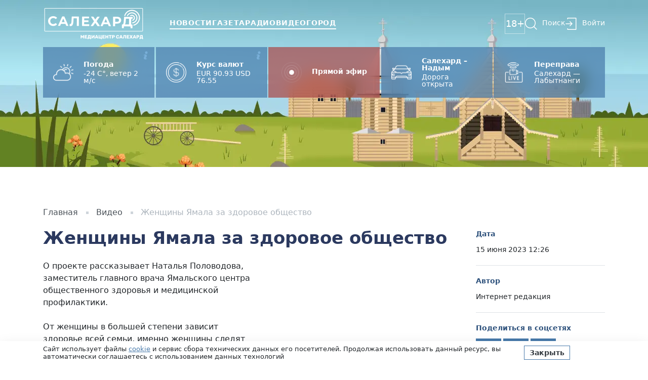

--- FILE ---
content_type: text/html; charset=utf-8
request_url: https://salekhard.online/press/zhenshiny-yamala-za-zdorovoe-obshestvo-1/
body_size: 7499
content:





<!DOCTYPE html>
<html lang="ru">
<head>

	<meta charset="utf-8">
	<meta name="viewport" content="width=device-width, initial-scale=1, maximum-scale=5, viewport-fit=cover">
	<meta http-equiv="X-UA-Compatible" content="IE=edge">
	<meta name="imagetoolbar" content="no">
	<meta name="msthemecompatible" content="no">
	<meta name="cleartype" content="on">
	<meta name="HandheldFriendly" content="True">
	<meta name="apple-mobile-web-app-capable" content="yes">
	<meta name="apple-mobile-web-app-status-bar-style" content="black-translucent">

	<link sizes="152x152" href="/static/images/favicons/apple-touch-icon-152x152.png" rel="apple-touch-icon">
	<link sizes="144x144" href="/static/images/favicons/apple-touch-icon-144x144.png" rel="apple-touch-icon">
	<link sizes="120x120" href="/static/images/favicons/apple-touch-icon-120x120.png" rel="apple-touch-icon">
	<link sizes="114x114" href="/static/images/favicons/apple-touch-icon-114x114.png" rel="apple-touch-icon">
	<link sizes="76x76" href="/static/images/favicons/apple-touch-icon-76x76.png" rel="apple-touch-icon">
	<link sizes="72x72" href="/static/images/favicons/apple-touch-icon-72x72.png" rel="apple-touch-icon">
	<link sizes="60x60" href="/static/images/favicons/apple-touch-icon-60x60.png" rel="apple-touch-icon">
	<link sizes="57x57" href="/static/images/favicons/apple-touch-icon-57x57.png" rel="apple-touch-icon">
	<link sizes="196x196" href="/static/images/favicons/favicon-196x196.png" rel="icon" type="image/png">
	<link sizes="128x128" href="/static/images/favicons/favicon-128.png" rel="icon" type="image/png">
	<link sizes="96x96" href="/static/images/favicons/favicon-96x96.png" rel="icon" type="image/png">
	<link sizes="32x32" href="/static/images/favicons/favicon-32x32.png" rel="icon" type="image/png">
	<link sizes="16x16" href="/static/images/favicons/favicon-16x16.png" rel="icon" type="image/png">
	<meta name="application-name" content="Салехард.Онлайн">
	<meta name="msapplication-tooltip" content="Салехард.Онлайн">
	<meta name="msapplication-TileColor" content="#ffffff">
	<meta name="msapplication-starturl" content="https://salekhard.online">
	<meta name="msapplication-tap-highlight" content="no">
	<meta name="msapplication-square310x310logo" content="/static/images/favicons/mstile-310x310.png">
	<meta name="msapplication-wide310x150logo" content="/static/images/favicons/mstile-310x150.png">
	<meta name="msapplication-square150x150logo" content="/static/images/favicons/mstile-150x150.png">
	<meta name="msapplication-TileImage" content="/static/images/favicons/mstile-144x144.png">
	<meta name="msapplication-square70x70logo" content="/static/images/favicons/mstile-70x70.png">

	<title>Женщины Ямала за здоровое общество — Салехард.Онлайн</title>

	<link rel="canonical" href="https://salekhard.online/press/zhenshiny-yamala-za-zdorovoe-obshestvo-1/">

	<link rel="preconnect" href="https://fonts.googleapis.com">
	<link rel="preconnect" href="https://fonts.gstatic.com" crossorigin>
	<link href="https://fonts.googleapis.com/css2?family=Inter:wght@400;500;600;700&display=swap" rel="stylesheet">

	<link rel="stylesheet" href="/static/CACHE/css/output.f873d0ef19dc.css" type="text/css">

	
	
	<meta name="description" content="О проекте рассказывает Наталья Половодова, заместитель главного врача Ямальского центра общественного здоровья и медицинской профилактики. От женщины в большей степени …" />
	<meta property="og:description" content="О проекте рассказывает Наталья Половодова, заместитель главного врача Ямальского центра общественного здоровья и медицинской профилактики. От женщины в большей степени …" />





	<meta property="og:title" content="Женщины Ямала за здоровое общество" />


	<meta property="og:locale" content="ru_RU" />
	<meta property="og:type" content="article" />
	<meta property="og:url" content="https://salekhard.online/press/zhenshiny-yamala-za-zdorovoe-obshestvo-1/" />


	<meta property="og:image" content="https://salekhard.online/media/press/post/image/15285bb0f76349f78a6c8a75448701cb.webp" />



	<script type="application/ld+json">
		{
		"@context": "https://schema.org",
		"@type": "BreadcrumbList",
		"itemListElement": [{
			"@type": "ListItem",
			"position": 1,
			"name": "Главная",
			"item": "https://salekhard.online"
		},{
			"@type": "ListItem",
			"position": 2,
			"name": "Видео",
			"item": "https://salekhard.online/press/video/"
		},{
			"@type": "ListItem",
			"position": 3,
			"name": "Женщины Ямала за здоровое общество",
			"item": "https://salekhard.online/press/zhenshiny-yamala-za-zdorovoe-obshestvo-1/"
		}]
		}
	</script>

	<script type="application/ld+json">
		{
			"@context": "https://schema.org",
			"@type": "NewsArticle",
			"headline": "Женщины Ямала за здоровое общество",
			"description": "",
			
				"image": "https://salekhard.online/media/press/post/image/15285bb0f76349f78a6c8a75448701cb.webp",
			
			
				"author": {
					"@type": "Person",
					"name": "Интернет редакция"
				},
			
			"publisher": {
				"@type": "Organization",
				"name": "Салехард.Онлайн",
				
					"logo": {
						"@type": "ImageObject",
						"url": "https://salekhard.online/media/main/preference/site_photo/bf1e1d6a042c40a0a6ad917f8b1b5db8.png"
					}
				
			},
			
				"datePublished": "2023-06-15T12:26:19+05:00",
			
			"dateModified": "2026-01-28T02:51:37.005708+05:00",
		}
	</script>


	<link href="https://mc.yandex.ru/metrika/tag.js" rel="preload" as="script">
<link rel="dns-prefetch" href="https://mc.yandex.ru/">

<meta name="yandex-verification" content="b29959f0d73eb7f2" />

<script>window.yaContextCb = window.yaContextCb || []</script>
<script src="https://yandex.ru/ads/system/context.js" async></script>

<meta name="zen-verification" content="H0PRI9x8l6ryX168tjAzvEC27sbXoNCsHABh2qt8efQYhlJ93QmhFAVg2i0sip3L" />

</head>
<body class="body decoration2 decoration2-summer">
	



	<div class="d-none d-sm-block decoration2__header" style="background-image: url('/static/images/decoration/summer/header.webp')"></div>
	<div class="d-block d-sm-none decoration2__header" style="background-image: url('/static/images/decoration/summer/header-mobile.webp')"></div>



	<header class="header js-header">
		<div class="container">
			<div class="row">
				<div class="col">
					<div class="header__block">
						<a class="logo header__logo" href="/">
							<img src="/static/images/logo/logo-white.png" alt="Салехард.Онлайн">
						</a>

						<nav class="menu header__menu">
							<a class="menu__item menu__item-news" href="/press/news/">Новости</a>
							<a class="menu__item menu__item-newspaper" href="/press/newspaper/">Газета</a>
							<a class="menu__item menu__item-radio" href="/radio/">Радио</a>
							<a class="menu__item menu__item-video" href="/press/video/">Видео</a>
							<a class="menu__item menu__item-city" href="/press/city/">Город</a>
						</nav>

						<div class="header__controls">
							<span class="header__control header__control-18">18+</span>

							<button class="header__control header__control-menu header__icon-menu js-mobile-menu-button" type="button" aria-label="Открыть меню"></button>
							<a class="header__control header__control-search" href="/search/">Поиск</a>

							
								<a class="header__control header__control-login" href="/user/login/">Войти</a>
							
						</div>
					</div>
				</div>
			</div>
		</div>

		<div class="mobile__modal js-mobile-menu" style="display:none;">
			<div>
				<button class="mobile__close header__icon-close js-mobile-menu-button" type="button" aria-label="Закрыть меню"></button>
			</div>

			<nav class="menu mobile__menu">
				<a class="menu__item menu__item-news" href="/press/news/">Новости</a>
				<a class="menu__item menu__item-newspaper" href="/press/newspaper/">Газета</a>
				<a class="menu__item menu__item-radio" href="/radio/">Радио</a>
				<a class="menu__item menu__item-video" href="/press/video/">Видео</a>
				<a class="menu__item menu__item-city" href="/press/city/">Город</a>
				<a class="menu__item" href="/contacts/">Контакты</a>
			</nav>

			<div class="mobile__line"></div>

			<div class="mobile__controls">
				<a class="header__control header__control-search" href="/search/">Поиск</a>
			</div>

			<div class="mobile__line"></div>

			<div class="mobile__label">
				Мы в соцсетях
			</div>

			<div class="socials mobile__socials">
				
					<a class="socials__item socials__item-vk" href="https://vk.com/salekhardonline" aria-label="Вконтакте"></a>
				

				
					<a class="socials__item socials__item-telegram" href="https://t.me/SALEKHARDonline" aria-label="Telegram"></a>
				

				

				

				
					<a class="socials__item socials__item-dzen" href="https://dzen.ru/salekhard" aria-label="dzen"></a>
				

				
					<a class="socials__item socials__item-rutube" href="https://rutube.ru/channel/23711572/" aria-label="rutube"></a>
				
			</div>
		</div>
	</header>

	<div class="infoblock">
		<div class="container">
			<div class="row row-cols-3 row-cols-md-5 row-cols-lg-5 g-1 infoblock__row">
				
					<div class="col">
						
							
	<div class="infoblock__item">

		
			<a class="infoblock__source infoblocks__icon-info" href="#infoblocks-sources" aria-label="Источники информации"></a>
		

		<img class="infoblock__icon" src="/media/infoblocks/infoblock/icon/e079a99a9f4140d7986eb9c75162253d.png" alt="Погода" />

		<div>
			
				<div class="infoblock__title">
					Погода
				</div>
			

			<div class="infoblock__text">
				-24 C°, ветер 2 м/с
			</div>
		</div>

	</div>





						
					</div>
				
					<div class="col">
						
							
	<div class="infoblock__item">

		
			<a class="infoblock__source infoblocks__icon-info" href="#infoblocks-sources" aria-label="Источники информации"></a>
		

		<img class="infoblock__icon" src="/media/infoblocks/infoblock/icon/85d3f4ef4a1d43f99e4bddaeecf8a213.png" alt="Курс валют" />

		<div>
			
				<div class="infoblock__title">
					Курс валют
				</div>
			

			<div class="infoblock__text">
				EUR 90.93 USD 76.55
			</div>
		</div>

	</div>





						
					</div>
				
					<div class="col">
						
							
	<a class="infoblock__item infoblock__theme-red " href="/pryamoj-efir/" title="Прямой эфир" rel="nofollow">

		

		<img class="infoblock__icon" src="/media/infoblocks/infoblock/icon/6d53224ae11940d4a2755f4793fdb508.png" alt="Прямой эфир" />

		<div>
			
				<div class="infoblock__title">
					Прямой эфир
				</div>
			

			<div class="infoblock__text">
				
			</div>
		</div>

	</a>





						
					</div>
				
					<div class="col">
						
							<div class="h-100 js-swiper" data-swiper='{"autoplay": {"delay": 5000}, "slidesPerView": 1, "spaceBetween": 0, "loop": true, "speed": 800, "breakpoints": []}'>
								<div class="swiper h-100">
									<div class="swiper-wrapper">
										
											<div class="swiper-slide">
												
	<div class="infoblock__item">

		

		<img class="infoblock__icon" src="/media/infoblocks/infoblock/icon/63efa9698b884cd3b52c163f4ca08c96.png" alt="Салехард – Надым" />

		<div>
			
				<div class="infoblock__title">
					Салехард – Надым
				</div>
			

			<div class="infoblock__text">
				<p>Дорога открыта&nbsp;</p>
			</div>
		</div>

	</div>





											</div>
										
											<div class="swiper-slide">
												
	<div class="infoblock__item">

		

		<img class="infoblock__icon" src="/media/infoblocks/infoblock/icon/c0c7dbfa34554ea592c4eb22ac6a8ffb.png" alt="Аксарка - Яр-Сале" />

		<div>
			
				<div class="infoblock__title">
					Аксарка - Яр-Сале
				</div>
			

			<div class="infoblock__text">
				<p>Дорога закрыта</p>

<p>&nbsp;</p>
			</div>
		</div>

	</div>





											</div>
										
											<div class="swiper-slide">
												
	<div class="infoblock__item">

		

		<img class="infoblock__icon" src="/media/infoblocks/infoblock/icon/b7fb8369a8f245228fbe4d45b336aca4.png" alt="Лабытнанги - Теги" />

		<div>
			
				<div class="infoblock__title">
					Лабытнанги - Теги
				</div>
			

			<div class="infoblock__text">
				<p>Дорога закрыта</p>
			</div>
		</div>

	</div>





											</div>
										
											<div class="swiper-slide">
												
	<div class="infoblock__item">

		

		<img class="infoblock__icon" src="/media/infoblocks/infoblock/icon/3fa33889f1484243bb01242d7828f322.png" alt="Коротчаево - Красноселькуп" />

		<div>
			
				<div class="infoblock__title">
					Коротчаево - Красноселькуп
				</div>
			

			<div class="infoblock__text">
				<p>Дорога открыта</p>

<p>&nbsp;</p>
			</div>
		</div>

	</div>





											</div>
										
									</div>
								</div>
							</div>
						
					</div>
				
					<div class="col">
						
							
	<a class="infoblock__item infoblock__theme-primary js-modal-btn" data-target="modal-infoblock-5" href="https://lk-b2b.camera.rt.ru/sl/18hTBd8-0" title="Переправа" rel="nofollow">

		

		<img class="infoblock__icon" src="/media/infoblocks/infoblock/icon/706091be9e9b4d4a8a2c2ff24e4b0d6b.png" alt="Переправа" />

		<div>
			
				<div class="infoblock__title">
					Переправа
				</div>
			

			<div class="infoblock__text">
				<p>Салехард &mdash; Лабытнанги</p>
			</div>
		</div>

	</a>




	<div class="modal js-modal" data-modal="modal-infoblock-5">
		<div class="modal__overlay js-modal-close"></div>

		<div class="modal__block">
			<div class="ratio ratio-16x9">
				<iframe class="js-lazy-modal" data-src="https://lk-b2b.camera.rt.ru/sl/18hTBd8-0" width="100" height="100" frameborder="0" scrolling="no" allowfullscreen="allowfullscreen"></iframe>
			</div>
		</div>
	</div>


						
					</div>
				
			</div>
		</div>
	</div>

	<div class="decoration2__space"></div>

	
	<section class="section">
		<div class="container">
			<div class="row">
				<div class="col-12">
					<ul class="breadcrumbs">
						<li class="breadcrumbs__item">
							<a class="breadcrumbs__link" href="/">Главная</a>
						</li>

						<li class="breadcrumbs__item">
							
								<a class="breadcrumbs__link" href="/press/video/">Видео</a>
							
						</li>

						<li class="breadcrumbs__item">
							Женщины Ямала за здоровое общество
						</li>
					</ul>
				</div>
			</div>

			
		</div>
	</section>

	<article class="article">
		<div class="container">
			<div class="row">
				<div class="col-12 col-md-9">
					<h1 class="article__title">
						Женщины Ямала за здоровое общество
					</h1>

					

					<div class="content article__content">
						<div class="w-50 float-end ps-5">
							
								<div class="ratio ratio-16x9 article__iframe">
									<iframe src="https://vk.com/video_ext.php?oid=-89594340&id=456251693&hash=86d34e0d545cc8ed&hd=2" width="853" height="480" allow="autoplay; encrypted-media; fullscreen; picture-in-picture;" frameborder="0" allowfullscreen></iframe>
								</div>
							
						</div>

						<p>О проекте рассказывает Наталья Половодова, заместитель главного врача Ямальского центра общественного здоровья и медицинской профилактики.<br/>
<br/>
От женщины в большей степени зависит здоровье всей семьи, именно женщины следят за сбалансированным питанием, физической активностью, режимом дня, создают гармонию в семье, противостоят пагубным привычкам. Наш проект транслирует именно эту идею. Женщина - проводник знаний. Проект проводится по инициативе нашего центра, он реализуется в регионе с начала 2023 года, в нем уже участвуют более 2000 ямальских дам, - пояснила Наталья Половодова.<br/>
<br/>
Чтобы принять участие в проекте, можно позвонить по телефону 8(3499)53-82-48 в Ямальский центр общественного здоровья и медицинской профилактики.</p>
<p>Читай, смотри и слушай наши новости на медиаплощадках:</p>
<p><a href="https://vk.com/salekhardonline" rel="nofollow">ВКонтакте</a></p>
<p><a href="https://t.me/SALEKHARDonline" rel="nofollow">Telegram</a></p>
<p><a href="https://www.youtube.com/c/Салехардонлайн/featured" rel="nofollow">YouTube</a></p>
<p><a href="https://zen.yandex.ru/id/608843639a406d7425ad808f" rel="nofollow">Яндекс.Дзен</a></p>
<p><a href="https://rutube.ru/channel/23711572/" rel="nofollow">RuTube</a></p>
<p> </p>
					</div>

					

					

					
				</div>

				<div class="col-12 col-md-3">
					<div class="d-none d-md-block">
						<div class="border-bottom padding-bottom-20 margin-bottom-20">
							<div class="article__label">
								Дата
							</div>

							<div class="article__value">
								15 июня 2023 12:26
							</div>
						</div>

						<div class="border-bottom padding-bottom-20 margin-bottom-20">
							<div class="article__label">
								Автор
							</div>

							<div class="article__value">
								Интернет редакция
							</div>
						</div>

						

						

						<div class="border-bottom padding-bottom-30 margin-bottom-30">
							<div class="article__label">
								Поделиться в соцсетях
							</div>

							<div class="socials article__share">
								<div class="ya-share2" data-size="l" data-curtain data-services="vkontakte,telegram,odnoklassniki"></div>
							</div>
						</div>
					</div>

					<div class="d-block d-md-none margin-bottom-40">
						<table>
							<tr>
								<td class="border-right">
									<div class="article__label">
										Дата
									</div>
								</td>

								<td>
									<div class="article__value">
										15 июня 2023 12:26
									</div>
								</td>
							</tr>

							<tr>
								<td class="border-right">
									<div class="article__label">
										Автор
									</div>
								</td>

								<td>
									<div class="article__value">
										Интернет редакция
									</div>
								</td>
							</tr>

							

							<tr>
								<td class="border-right">
									<div class="article__label">
										Поделиться в соцсетях
									</div>
								</td>

								<td>
									<div class="socials article__share">
										<div class="ya-share2" data-curtain data-services="vkontakte,telegram,odnoklassniki"></div>
									</div>
								</td>
							</tr>
						</table>
					</div>
				</div>
			</div>
		</div>
	</article>

	

	

	


	<footer class="footer">
		<div class="container">
			<div class="row">
				<div class="col-12 col-md-3">
					<a class="logo footer__logo" href="/">
						<img src="/static/images/logo/logo.png" alt="Салехард.Онлайн" />
					</a>

					<div class="py-5 text-center text-md-start">
						<a class="fs-2 text-decoration-none bvi-open" href="javascript:void(0);" title="Версия сайта для слабовидящих"><i class="bvi-icon bvi-eye bvi-1x"></i> Версия сайта для слабовидящих</a><br>
					</div>
				</div>

				<div class="col-12 col-md-9">
					<nav class="menu footer__menu">
						<a class="menu__item" href="/press/news/">Новости</a>
						<a class="menu__item" href="/press/newspaper/">Газета</a>
						<a class="menu__item" href="/radio/">Радио</a>
						<a class="menu__item" href="/press/video/">Видео</a>
						<a class="menu__item" href="/press/city/">Город</a>
						<a class="menu__item" href="/sales/">Рекламодателям</a>
						<a class="menu__item" href="/contacts/">Контакты</a>
						<a class="menu__item" href="/dokymenty/">Документы</a>
					</nav>

					<div class="row">
						<div class="col-12 col-md-8">
							<div class="footer__label">
								Подписаться на новости нашего региона
							</div>

							


<form class="form js-form" action="/capture/subscribe/ajax/" method="post">
	<input type="hidden" name="csrfmiddlewaretoken" value="1Vj5EExsFGum92nFdKu8wiMkQW9gSFFi98TJLk3ZfK8h8JN1J1oC6hrunmuz212D">

	<div class="js-form-success-hide">
		<div class="d-flex w-100">
			<div class="h-100 flex-grow-1"><label class="visually-hidden" for="id_subscribe-email">Эл.почта</label><input type="email" name="subscribe-email" maxlength="50" class="form-control" required id="id_subscribe-email"></div>
			<button class="btn btn-small btn-primary" type="submit">Подписаться</button>
		</div>
	</div>

	<div class="js-form-success-show" style="display:none;">
		<div class="p-3 border border-primary text-center">
			Спасибо! Адрес записан.
		</div>
	</div>
</form>


							<div class="padding-top-60 d-block d-md-none"></div>
						</div>

						<div class="col-12 col-md-4">
							<div class="footer__label">
								Мы в соцсетях
							</div>

							<div class="socials">
								
									<a class="socials__item socials__item-vk" href="https://vk.com/salekhardonline" aria-label="Вконтакте"></a>
								

								
									<a class="socials__item socials__item-telegram" href="https://t.me/SALEKHARDonline" aria-label="Telegram"></a>
								

								

								

								
									<a class="socials__item socials__item-dzen" href="https://dzen.ru/salekhard" aria-label="dzen"></a>
								

								
									<a class="socials__item socials__item-rutube" href="https://rutube.ru/channel/23711572/" aria-label="rutube"></a>
								
							</div>
						</div>
					</div>
				</div>
			</div>

			<div class="footer__line"></div>

			
				<div class="row">
					<div class="col-12">
						<div class="content footer__content">
							<p>СМИ сетевое издание &quot;Салехард-онлайн&quot;: ЭЛ № ФС77-84356 выдано Федеральной службы по надзору в сфере связи, информационных технологий и массовых коммуникаций (Роскомнадзор) 08.12.2022<br />
Главный редактор: Чепало Ульяна Александровна<br />
Учредитель средства массовой информации: Автономная некоммерческая организация &laquo;Медиацентр &laquo;Салехард&raquo;<br />
АНО &laquo;Медиацентр &laquo;Салехард&raquo;. Адрес: 629007, Ямало-Ненецкий автономный округ, г. Салехард, ул. Н. Сандалова, д. 2<br />
Адрес электронной почты, номер телефона редакции: nwsv@slh.yanao.ru +7(34922)3-73-55<br />
Продукция СМИ предназначена для лиц старше 18 лет (18+).<br />
2022 &copy; Автономная некоммерческая организация &laquo;Медиацентр &laquo;Салехард&raquo;</p>
						</div>
					</div>
				</div>
			

			<div class="row">
				<div class="col-12 col-md-6">
					<div id="infoblocks-sources" class="footer__copyright margin-bottom-20">
						<div class="fw-bold">
							Источники информации:
						</div>

						
							
								
									<div>
										Ямало-Ненецкий ЦГМС-филиала ФГБУ «Обь-Иртышское УГМС»
									</div>
								
							
						
							
								
									<div>
										Центральный банк Российской Федерации
									</div>
								
							
						
							
								
							
						
							
								
							
								
							
								
							
								
							
						
							
								
							
						
					</div>

					<div class="footer__copyright">
						&copy; 2026 ЯНАО, г.Салехард, ул. Н.Сандалова, д.2
					</div>
				</div>

				<div class="col-12 col-md-6">
					<div class="padding-top-60 d-block d-md-none"></div>

					<div class="text-center text-md-end">
						<img class="img-fluid" src="/static/images/footer/salekhard-adm.svg">
					</div>
				</div>
			</div>
		</div>
	</footer>

	<div class="floating">
		
			<div class="popup js-popup">
				<div class="container">
					<div class="row justify-content-center">
						<div class="col-12 col-md-8">
							<button class="popup__close js-popup-close">×</button>

							<a class="popup__banner" href="/advertising/banner/45/" target="_blank" rel="nofollow">
								
									<div class="popup__icon" style="background-image: url('/media/advertising/banner/image/df413f13d5cd49c0b14fd1aff2cd54ee.webp')"></div>
								

								<div class="popup__content">
									
										<div class="popup__title">
											Салехард.Онлайн
										</div>
									

									<div class="popup__text">
										Подпишись на главные новости Салехарда в Telegram
									</div>
								</div>

								
							</a>
						</div>
					</div>
				</div>
			</div>
		

		<div class="site-warning js-gdpr">
			<div class="container">
				<div class="row align-items-center">
					<div class="col-12 col-md-10">
						Сайт использует файлы <a href="/policy/" target="_blank">cookie</a> и&nbsp;сервис сбора технических данных его посетителей. Продолжая использовать данный ресурс, вы автоматически соглашаетесь с&nbsp;использованием данных технологий
					</div>

					<div class="col-12 col-md-2">
						<div class="padding-top-20 d-block d-md-none"></div>
						<a class="btn btn-small btn-primary js-gdpr-submit" href="javascript:void(0);">Закрыть</a>
					</div>
				</div>
			</div>
		</div>
	</div>

	<script src="/static/CACHE/js/output.f9d9c16af56b.js"></script>

	<link rel="stylesheet" href="/static/CACHE/css/output.af4032702f3a.css" type="text/css">

	
	<script src="https://yastatic.net/share2/share.js"></script>

	

	


	<!-- Yandex.Metrika counter --> <script type="text/javascript" > (function(m,e,t,r,i,k,a){m[i]=m[i]||function(){(m[i].a=m[i].a||[]).push(arguments)}; m[i].l=1*new Date();k=e.createElement(t),a=e.getElementsByTagName(t)[0],k.async=1,k.src=r,a.parentNode.insertBefore(k,a)}) (window, document, "script", "https://mc.yandex.ru/metrika/tag.js", "ym"); ym(85122307, "init", { clickmap:true, trackLinks:true, accurateTrackBounce:true, webvisor:true }); </script> <noscript><div><img src="https://mc.yandex.ru/watch/85122307" style="position:absolute; left:-9999px;" alt="" /></div></noscript> <!-- /Yandex.Metrika counter -->

<script type="text/javascript" charset="utf-8">
	(function() {
		if (window.location.pathname === '/press/news/') {
			var div = document.createElement('div');
			var htmlString = '<div id="unit_100487"><a href="https://mirtesen.ru/">Новости МирТесен</a></div>';
			div.innerHTML = htmlString.trim();
			document.querySelectorAll('section')[1].querySelector('.container').appendChild(div);

			var sc = document.createElement('script'); sc.type = 'text/javascript'; sc.async = true;
			sc.src = '//news.mirtesen.ru/data/js/100487.js'; sc.charset = 'utf-8';
			var s = document.getElementsByTagName('script')[0]; s.parentNode.insertBefore(sc, s);
		}
	}());
</script>

</body>
</html>
